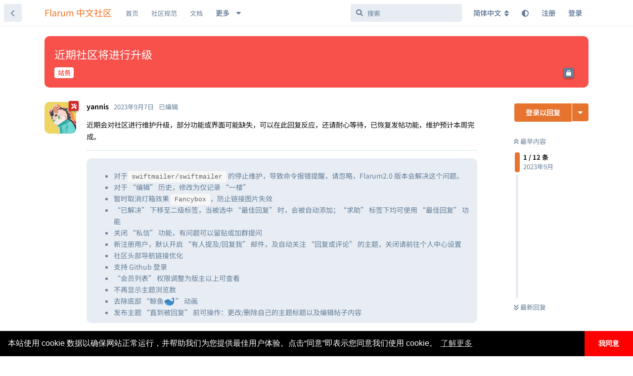

--- FILE ---
content_type: text/html; charset=utf-8
request_url: https://discuss.flarum.org.cn/d/15437
body_size: 17198
content:
<!doctype html>
<html  dir="ltr"        lang="zh-Hans" >
    <head>
        <meta charset="utf-8">
        <title>近期社区将进行升级 - Flarum 中文社区</title>

        <link rel="canonical" href="https://discuss.flarum.org.cn/d/15437">
<link rel="preload" href="https://discuss.flarum.org.cn/assets/forum.js?v=0f5eaccf" as="script">
<link rel="preload" href="https://discuss.flarum.org.cn/assets/forum-zh-Hans.js?v=c12ab51e" as="script">
<link rel="preload" href="https://discuss.flarum.org.cn/assets/extensions/blomstra-fontawesome/fontawesome-6-free/fa-brands-400.woff2" as="font" type="font/woff2" crossorigin="">
<link rel="preload" href="https://discuss.flarum.org.cn/assets/extensions/blomstra-fontawesome/fontawesome-6-free/fa-regular-400.woff2" as="font" type="font/woff2" crossorigin="">
<link rel="preload" href="https://discuss.flarum.org.cn/assets/extensions/blomstra-fontawesome/fontawesome-6-free/fa-solid-900.woff2" as="font" type="font/woff2" crossorigin="">
<meta name="viewport" content="width=device-width, initial-scale=1, maximum-scale=1, minimum-scale=1">
<meta name="description" content="近期会对社区进行维护升级，部分功能或界面可能缺失，可以在此回复反应，还请耐心等待，已恢复发帖功能，维护预计本周完成。 对于swiftmailer/swiftmailer 的停止维护，导致命令报错提醒，请忽略，Flarum2.0 版本会解决这个问题。 对于 “编辑” 历史，修改为仅记录 “一楼” 暂时取消灯箱效...">
<meta name="theme-color" content="#e7742e">
<meta name="application-name" content="Flarum 中文社区">
<meta name="robots" content="index, follow">
<meta name="twitter:card" content="summary_large_image">
<meta name="twitter:image" content="https://discuss.flarum.org.cn/assets/site-image-idnmtfuc.png">
<meta name="twitter:title" content="近期社区将进行升级">
<meta name="article:published_time" content="2023-09-07T07:34:49+00:00">
<meta name="twitter:description" content="近期会对社区进行维护升级，部分功能或界面可能缺失，可以在此回复反应，还请耐心等待，已恢复发帖功能，维护预计本周完成。 对于swiftmailer/swiftmailer 的停止维护，导致命令报错提醒，请忽略，Flarum2.0 版本会解决这个问题。 对于 “编辑” 历史，修改为仅记录 “一楼” 暂时取消灯箱效...">
<meta name="article:updated_time" content="2023-09-07T15:26:43+00:00">
<meta name="twitter:url" content="https://discuss.flarum.org.cn/d/15437-jin-qi-she-qu-jiang-jin-xing-sheng-ji">
<meta name="color-scheme" content="light">
<link rel="stylesheet" media="not all and (prefers-color-scheme: dark)" class="nightmode-light" href="https://discuss.flarum.org.cn/assets/forum.css?v=c17a7649" />
<link rel="stylesheet" media="(prefers-color-scheme: dark)" class="nightmode-dark" href="https://discuss.flarum.org.cn/assets/forum-dark.css?v=d4fd3e28" />
<link rel="shortcut icon" href="https://discuss.flarum.org.cn/assets/favicon-mvffjom6.png">
<meta property="og:site_name" content="Flarum 中文社区">
<meta property="og:type" content="article">
<meta property="og:image" content="https://discuss.flarum.org.cn/assets/site-image-idnmtfuc.png">
<meta property="og:title" content="近期社区将进行升级">
<meta property="og:description" content="近期会对社区进行维护升级，部分功能或界面可能缺失，可以在此回复反应，还请耐心等待，已恢复发帖功能，维护预计本周完成。 对于swiftmailer/swiftmailer 的停止维护，导致命令报错提醒，请忽略，Flarum2.0 版本会解决这个问题。 对于 “编辑” 历史，修改为仅记录 “一楼” 暂时取消灯箱效...">
<meta property="og:url" content="https://discuss.flarum.org.cn/d/15437-jin-qi-she-qu-jiang-jin-xing-sheng-ji">
<script type="application/ld+json">[{"@context":"http:\/\/schema.org","@type":"QAPage","publisher":{"@type":"Organization","name":"Flarum \u4e2d\u6587\u793e\u533a","url":"https:\/\/discuss.flarum.org.cn","description":"\u6b22\u8fce\u8bbf\u95ee Flarum \u4e2d\u6587\u7ad9\u3002Flarum \u662f\u4e00\u4e2a\u4f18\u96c5\u7684\u8f7b\u8bba\u575b\u8f6f\u4ef6\uff0c\u7b80\u7ea6\u754c\u9762\u56de\u5f52\u793e\u533a\u672c\u8d28\u3002\u8fd9\u91cc\u6ca1\u6709\u592a\u591a\u7684\u6761\u6761\u6846\u6846\u89c4\u5b9a\uff0c\u5728\u8fd9\u91cc\u4f60\u53ef\u4ee5\u8c08\u5929\u8bf4\u5730\uff0c\u53ef\u4ee5\u5728\u6700\u77ed\u7684\u65f6\u95f4\u6536\u96c6\u7075\u611f\uff0c\u5bfb\u627e\u6709\u8da3\u7684\u4e1c\u897f\u3002","logo":null},"image":"https:\/\/discuss.flarum.org.cn\/assets\/site-image-idnmtfuc.png","headline":"\u8fd1\u671f\u793e\u533a\u5c06\u8fdb\u884c\u5347\u7ea7","datePublished":"2023-09-07T07:34:49+00:00","description":"\u8fd1\u671f\u4f1a\u5bf9\u793e\u533a\u8fdb\u884c\u7ef4\u62a4\u5347\u7ea7\uff0c\u90e8\u5206\u529f\u80fd\u6216\u754c\u9762\u53ef\u80fd\u7f3a\u5931\uff0c\u53ef\u4ee5\u5728\u6b64\u56de\u590d\u53cd\u5e94\uff0c\u8fd8\u8bf7\u8010\u5fc3\u7b49\u5f85\uff0c\u5df2\u6062\u590d\u53d1\u5e16\u529f\u80fd\uff0c\u7ef4\u62a4\u9884\u8ba1\u672c\u5468\u5b8c\u6210\u3002 \u5bf9\u4e8eswiftmailer\/swiftmailer \u7684\u505c\u6b62\u7ef4\u62a4\uff0c\u5bfc\u81f4\u547d\u4ee4\u62a5\u9519\u63d0\u9192\uff0c\u8bf7\u5ffd\u7565\uff0cFlarum2.0 \u7248\u672c\u4f1a\u89e3\u51b3\u8fd9\u4e2a\u95ee\u9898\u3002 \u5bf9\u4e8e \u201c\u7f16\u8f91\u201d \u5386\u53f2\uff0c\u4fee\u6539\u4e3a\u4ec5\u8bb0\u5f55 \u201c\u4e00\u697c\u201d \u6682\u65f6\u53d6\u6d88\u706f\u7bb1\u6548...","dateModified":"2023-09-07T15:26:43+00:00","url":"https:\/\/discuss.flarum.org.cn\/d\/15437-jin-qi-she-qu-jiang-jin-xing-sheng-ji","mainEntity":{"@type":"Question","name":"\u8fd1\u671f\u793e\u533a\u5c06\u8fdb\u884c\u5347\u7ea7","text":"\u003Cp\u003E\u8fd1\u671f\u4f1a\u5bf9\u793e\u533a\u8fdb\u884c\u7ef4\u62a4\u5347\u7ea7\uff0c\u90e8\u5206\u529f\u80fd\u6216\u754c\u9762\u53ef\u80fd\u7f3a\u5931\uff0c\u53ef\u4ee5\u5728\u6b64\u56de\u590d\u53cd\u5e94\uff0c\u8fd8\u8bf7\u8010\u5fc3\u7b49\u5f85\uff0c\u5df2\u6062\u590d\u53d1\u5e16\u529f\u80fd\uff0c\u7ef4\u62a4\u9884\u8ba1\u672c\u5468\u5b8c\u6210\u3002\u003C\/p\u003E\n\n\u003Chr\u003E\n\u003Cblockquote class=\"uncited\"\u003E\u003Cdiv\u003E\u003Cul\u003E\u003Cli\u003E\u5bf9\u4e8e\u003Ccode\u003Eswiftmailer\/swiftmailer\u003C\/code\u003E \u7684\u505c\u6b62\u7ef4\u62a4\uff0c\u5bfc\u81f4\u547d\u4ee4\u62a5\u9519\u63d0\u9192\uff0c\u8bf7\u5ffd\u7565\uff0cFlarum2.0 \u7248\u672c\u4f1a\u89e3\u51b3\u8fd9\u4e2a\u95ee\u9898\u3002\u003C\/li\u003E\n\u003Cli\u003E\u5bf9\u4e8e \u201c\u7f16\u8f91\u201d \u5386\u53f2\uff0c\u4fee\u6539\u4e3a\u4ec5\u8bb0\u5f55 \u201c\u4e00\u697c\u201d\u003C\/li\u003E\n\u003Cli\u003E\u6682\u65f6\u53d6\u6d88\u706f\u7bb1\u6548\u679c \u003Ccode\u003EFancybox\u003C\/code\u003E\uff0c\u9632\u6b62\u94fe\u63a5\u56fe\u7247\u5931\u6548\u003C\/li\u003E\n\u003Cli\u003E\u201c\u5df2\u89e3\u51b3\u201d \u4e0b\u79fb\u81f3\u4e8c\u7ea7\u6807\u7b7e\uff0c\u5f53\u88ab\u9009\u4e2d \u201c\u6700\u4f73\u56de\u590d\u201d \u65f6\uff0c\u4f1a\u88ab\u81ea\u52a8\u6dfb\u52a0\uff1b\u201c\u6c42\u52a9\u201d \u6807\u7b7e\u4e0b\u5747\u53ef\u4f7f\u7528 \u201c\u6700\u4f73\u56de\u590d\u201d \u529f\u80fd\u003C\/li\u003E\n\u003Cli\u003E\u5173\u95ed \u201c\u79c1\u4fe1\u201d \u529f\u80fd\uff0c\u6709\u95ee\u9898\u53ef\u4ee5\u7559\u8d34\u6216\u52a0\u7fa4\u63d0\u95ee\u003C\/li\u003E\n\u003Cli\u003E\u65b0\u6ce8\u518c\u7528\u6237\uff0c\u9ed8\u8ba4\u5f00\u542f \u201c\u6709\u4eba\u63d0\u53ca\/\u56de\u590d\u6211\u201d \u90ae\u4ef6\uff0c\u53ca\u81ea\u52a8\u5173\u6ce8 \u201c\u56de\u590d\u6216\u8bc4\u8bba\u201d \u7684\u4e3b\u9898\uff0c\u5173\u95ed\u8bf7\u524d\u5f80\u4e2a\u4eba\u4e2d\u5fc3\u8bbe\u7f6e\u003C\/li\u003E\n\u003Cli\u003E\u793e\u533a\u5934\u90e8\u5bfc\u822a\u94fe\u63a5\u4f18\u5316\u003C\/li\u003E\n\u003Cli\u003E\u652f\u6301 Github \u767b\u5f55\u003C\/li\u003E\n\u003Cli\u003E\u201c\u4f1a\u5458\u5217\u8868\u201d \u6743\u9650\u8c03\u6574\u4e3a\u7248\u4e3b\u4ee5\u4e0a\u53ef\u67e5\u770b\u003C\/li\u003E\n\u003Cli\u003E\u4e0d\u518d\u663e\u793a\u4e3b\u9898\u6d4f\u89c8\u6570\u003C\/li\u003E\n\u003Cli\u003E\u53bb\u9664\u5e95\u90e8 \u201c\u9cb8\u9c7c\ud83d\udc0b\u201d \u52a8\u753b\u003C\/li\u003E\n\u003Cli\u003E\u53d1\u5e03\u4e3b\u9898 \u201c\u76f4\u5230\u88ab\u56de\u590d\u201d \u524d\u53ef\u64cd\u4f5c\uff1a\u66f4\u6539\/\u5220\u9664\u81ea\u5df1\u7684\u4e3b\u9898\u6807\u9898\u4ee5\u53ca\u7f16\u8f91\u5e16\u5b50\u5185\u5bb9\u003C\/li\u003E\u003C\/ul\u003E\u003C\/div\u003E\u003C\/blockquote\u003E","dateCreated":"2023-09-07T07:34:49+00:00","author":{"@type":"Person","name":"yannis"},"answerCount":18,"suggestedAnswer":[{"@type":"Answer","text":"\u003Cp\u003E\u8bdd\u8bf4\u8bba\u575b\u4e0b\u9762\u7684\u9c7c\u662f\u4e0d\u662f\u6302\u4e86\uff1f\u6211copy\u7684fish.js\uff0c\u81ea\u5df1\u8bba\u575b\u4e0a\u4e5f\u6302\u4e86\uff0c\u8fd9\u662f\u4ec0\u4e48\u60c5\u51b5\u003C\/p\u003E","dateCreated":"2023-10-07T09:45:54+00:00","url":"https:\/\/discuss.flarum.org.cn\/d\/15437-jin-qi-she-qu-jiang-jin-xing-sheng-ji\/5","author":{"@type":"Person","name":"llllrj"},"upvoteCount":0},{"@type":"Answer","text":"\u003Cp\u003E\u003Ca href=\"https:\/\/discuss.flarum.org.cn\/d\/15437\/5\" class=\"PostMention\" data-id=\"29445\" rel=\"\" target=\"\"\u003Ellllrj\u003C\/a\u003E \u6253\u6270\u4e86\uff0c\u6211\u7684\u6ca1\u6302hh\u4e0d\u8fc7\u4e2d\u6587\u8bba\u575b\u7684\u597d\u50cf\u786e\u5b9e\u6ca1\u4e86\u003C\/p\u003E","dateCreated":"2023-10-07T10:10:44+00:00","url":"https:\/\/discuss.flarum.org.cn\/d\/15437-jin-qi-she-qu-jiang-jin-xing-sheng-ji\/6","author":{"@type":"Person","name":"llllrj"},"upvoteCount":0},{"@type":"Answer","text":"\u003Cp\u003E\u003Ca href=\"https:\/\/discuss.flarum.org.cn\/d\/15437\/6\" class=\"PostMention\" data-id=\"29446\" rel=\"\" target=\"\"\u003Ellllrj\u003C\/a\u003E \u003Cbr\u003E\n\u003Cimg src=\"https:\/\/flarum.csur.fun\/2023-10-07\/1696674646-249668-image.png\" title=\"\" alt=\"Image description\"\u003E\u003C\/p\u003E\n","dateCreated":"2023-10-07T10:30:51+00:00","url":"https:\/\/discuss.flarum.org.cn\/d\/15437-jin-qi-she-qu-jiang-jin-xing-sheng-ji\/7","author":{"@type":"Person","name":"kai"},"upvoteCount":0},{"@type":"Answer","text":"\u003Cp\u003E\u003Cspan class=\"PostMention PostMention--deleted\" data-id=\"29447\"\u003E[\u672a\u77e5\u7528\u6237]\u003C\/span\u003E \u5662\u5662\u8fd9\u6b21\u66f4\u65b0\u8bf4\u660e\u6ca1\u770b\u5230\u4e0d\u597d\u610f\u601d\u003C\/p\u003E","dateCreated":"2023-10-07T10:32:58+00:00","url":"https:\/\/discuss.flarum.org.cn\/d\/15437-jin-qi-she-qu-jiang-jin-xing-sheng-ji\/8","author":{"@type":"Person","name":"llllrj"},"upvoteCount":0},{"@type":"Answer","text":"\u003Cp\u003E\u003Ca href=\"https:\/\/discuss.flarum.org.cn\/d\/15437\/7\" class=\"PostMention\" data-id=\"29447\" rel=\"\" target=\"\"\u003Ekai\u003C\/a\u003E \u574f\u4e86\u6211\u662f\u76f2\u4eba\u003C\/p\u003E","dateCreated":"2023-10-07T10:33:46+00:00","url":"https:\/\/discuss.flarum.org.cn\/d\/15437-jin-qi-she-qu-jiang-jin-xing-sheng-ji\/9","author":{"@type":"Person","name":"llllrj"},"upvoteCount":0},{"@type":"Answer","text":"\u003Cp\u003E\u003Ca href=\"https:\/\/discuss.flarum.org.cn\/d\/15437\/9\" class=\"PostMention\" data-id=\"29449\" rel=\"\" target=\"\"\u003Ellllrj\u003C\/a\u003E \ud83e\udd2d \u54c8\u54c8~\u003C\/p\u003E","dateCreated":"2023-10-19T08:55:09+00:00","url":"https:\/\/discuss.flarum.org.cn\/d\/15437-jin-qi-she-qu-jiang-jin-xing-sheng-ji\/10","author":{"@type":"Person","name":"yannis"},"upvoteCount":0},{"@type":"Answer","text":"\u003Cp\u003E\u003Ca href=\"https:\/\/discuss.flarum.org.cn\/d\/15437\/10\" class=\"PostMention\" data-id=\"29469\" rel=\"\" target=\"\"\u003Eyannis\u003C\/a\u003E \u5927\u6982\u5565\u65f6\u50192.0\u54c7\uff0c\u597d\u671f\u5f85\u003C\/p\u003E","dateCreated":"2023-10-21T04:43:56+00:00","url":"https:\/\/discuss.flarum.org.cn\/d\/15437-jin-qi-she-qu-jiang-jin-xing-sheng-ji\/11","author":{"@type":"Person","name":"\u516d\u516d"},"upvoteCount":0},{"@type":"Answer","text":"\u003Cp\u003E\u6d4b\u8bd5\u901a\u77e5\u003C\/p\u003E","dateCreated":"2024-01-11T02:00:56+00:00","url":"https:\/\/discuss.flarum.org.cn\/d\/15437-jin-qi-she-qu-jiang-jin-xing-sheng-ji\/12","author":{"@type":"Person","name":"Golden"},"upvoteCount":0},{"@type":"Answer","text":"\u003Cp\u003E\u6d4b\u8bd5\u4e8c\u003C\/p\u003E","dateCreated":"2024-01-11T02:06:08+00:00","url":"https:\/\/discuss.flarum.org.cn\/d\/15437-jin-qi-she-qu-jiang-jin-xing-sheng-ji\/13","author":{"@type":"Person","name":"Golden"},"upvoteCount":0},{"@type":"Answer","text":"\u003Cp\u003E\u6d4b\u8bd5\u4e09\u003C\/p\u003E","dateCreated":"2024-01-11T02:07:05+00:00","url":"https:\/\/discuss.flarum.org.cn\/d\/15437-jin-qi-she-qu-jiang-jin-xing-sheng-ji\/14","author":{"@type":"Person","name":"Golden"},"upvoteCount":0},{"@type":"Answer","text":"\u003Cp\u003E\u7ee7\u7eedceshi\u4eca\u5929\u662f\u5468\u4e09\u003C\/p\u003E","dateCreated":"2024-01-11T02:18:55+00:00","url":"https:\/\/discuss.flarum.org.cn\/d\/15437-jin-qi-she-qu-jiang-jin-xing-sheng-ji\/15","author":{"@type":"Person","name":"Golden"},"upvoteCount":0},{"@type":"Answer","text":"\u003Cp\u003E\u54ea\u4e2a\u624d\u80fd\u53d1\u51fa\u53bb\uff1f\u003C\/p\u003E","dateCreated":"2024-01-11T02:20:15+00:00","url":"https:\/\/discuss.flarum.org.cn\/d\/15437-jin-qi-she-qu-jiang-jin-xing-sheng-ji\/16","author":{"@type":"Person","name":"Golden"},"upvoteCount":0},{"@type":"Answer","text":"\u003Cp\u003E\u6700\u540e\u4e00\u6b21\u6d4b\u8bd5\u003C\/p\u003E","dateCreated":"2024-01-11T02:21:39+00:00","url":"https:\/\/discuss.flarum.org.cn\/d\/15437-jin-qi-she-qu-jiang-jin-xing-sheng-ji\/17","author":{"@type":"Person","name":"Golden"},"upvoteCount":0}]}},{"@context":"http:\/\/schema.org","@type":"BreadcrumbList","itemListElement":{"@type":"ListItem","name":"\u7ad9\u52a1","item":"https:\/\/discuss.flarum.org.cn\/t\/depot","position":1}},{"@context":"http:\/\/schema.org","@type":"WebSite","url":"https:\/\/discuss.flarum.org.cn\/","potentialAction":{"@type":"SearchAction","target":"https:\/\/discuss.flarum.org.cn\/?q={search_term_string}","query-input":"required name=search_term_string"}}]</script>
<link rel="alternate" type="application/atom+xml" title="论坛活动" href="https://discuss.flarum.org.cn/atom" />
<link rel="alternate" type="application/atom+xml" title="论坛新帖" href="https://discuss.flarum.org.cn/atom/discussions" />
<link rel="alternate" type="application/atom+xml" title="这篇主题" href="https://discuss.flarum.org.cn/atom/d/15437" />

        <script>
            /* fof/nightmode workaround for browsers without (prefers-color-scheme) CSS media query support */
            if (!window.matchMedia('not all and (prefers-color-scheme), (prefers-color-scheme)').matches) {
                document.querySelector('link.nightmode-light').removeAttribute('media');
            }
        </script>
        
<!-- Global Site Tag (gtag.js) - Google Analytics -->
<script async src="https://www.googletagmanager.com/gtag/js?id=UA-155097920-4"></script>
<script>
    window.dataLayer = window.dataLayer || [];
    function gtag(){dataLayer.push(arguments);}
    gtag('js', new Date());
</script>

<link rel="stylesheet" href="/assets/extensions/flarum-lang-chinese-simplified/google-fonts/google-fonts.css">
    </head>

    <body>
        <div id="app" class="App">

    <div id="app-navigation" class="App-navigation"></div>

    <div id="drawer" class="App-drawer">

        <header id="header" class="App-header">
            <div id="header-navigation" class="Header-navigation"></div>
            <div class="container">
                <div class="Header-title">
                    <a href="https://discuss.flarum.org.cn" id="home-link">
                                                    Flarum 中文社区
                                            </a>
                </div>
                <div id="header-primary" class="Header-primary"></div>
                <div id="header-secondary" class="Header-secondary"></div>
            </div>
        </header>

    </div>

    <main class="App-content">
        <div id="content"></div>

        <div id="flarum-loading" style="display: none">
    正在加载…
</div>

<noscript>
    <div class="Alert">
        <div class="container">
            请使用更现代的浏览器并启用 JavaScript 以获得最佳浏览体验。
        </div>
    </div>
</noscript>

<div id="flarum-loading-error" style="display: none">
    <div class="Alert">
        <div class="container">
            加载论坛时出错，请强制刷新页面重试。
        </div>
    </div>
</div>

<noscript id="flarum-content">
    <div class="container">
    <h1>近期社区将进行升级</h1>

    <div>
                    <article>
                                <div class="PostUser"><h3 class="PostUser-name">yannis</h3></div>
                <div class="Post-body">
                    <p>近期会对社区进行维护升级，部分功能或界面可能缺失，可以在此回复反应，还请耐心等待，已恢复发帖功能，维护预计本周完成。</p>

<hr>
<blockquote class="uncited"><div><ul><li>对于<code>swiftmailer/swiftmailer</code> 的停止维护，导致命令报错提醒，请忽略，Flarum2.0 版本会解决这个问题。</li>
<li>对于 “编辑” 历史，修改为仅记录 “一楼”</li>
<li>暂时取消灯箱效果 <code>Fancybox</code>，防止链接图片失效</li>
<li>“已解决” 下移至二级标签，当被选中 “最佳回复” 时，会被自动添加；“求助” 标签下均可使用 “最佳回复” 功能</li>
<li>关闭 “私信” 功能，有问题可以留贴或加群提问</li>
<li>新注册用户，默认开启 “有人提及/回复我” 邮件，及自动关注 “回复或评论” 的主题，关闭请前往个人中心设置</li>
<li>社区头部导航链接优化</li>
<li>支持 Github 登录</li>
<li>“会员列表” 权限调整为版主以上可查看</li>
<li>不再显示主题浏览数</li>
<li>去除底部 “鲸鱼🐋” 动画</li>
<li>发布主题 “直到被回复” 前可操作：更改/删除自己的主题标题以及编辑帖子内容</li></ul></div></blockquote>
                </div>
            </article>

            <hr>
                    <article>
                                <div class="PostUser"><h3 class="PostUser-name">llllrj</h3></div>
                <div class="Post-body">
                    <p>话说论坛下面的鱼是不是挂了？我copy的fish.js，自己论坛上也挂了，这是什么情况</p>
                </div>
            </article>

            <hr>
                    <article>
                                <div class="PostUser"><h3 class="PostUser-name">llllrj</h3></div>
                <div class="Post-body">
                    <p><a href="https://discuss.flarum.org.cn/d/15437/5" class="PostMention" data-id="29445" rel="" target="">llllrj</a> 打扰了，我的没挂hh不过中文论坛的好像确实没了</p>
                </div>
            </article>

            <hr>
                    <article>
                                <div class="PostUser"><h3 class="PostUser-name">kai</h3></div>
                <div class="Post-body">
                    <p><a href="https://discuss.flarum.org.cn/d/15437/6" class="PostMention" data-id="29446" rel="" target="">llllrj</a> <br>
<img src="https://flarum.csur.fun/2023-10-07/1696674646-249668-image.png" title="" alt="Image description"></p>

                </div>
            </article>

            <hr>
                    <article>
                                <div class="PostUser"><h3 class="PostUser-name">llllrj</h3></div>
                <div class="Post-body">
                    <p><a href="https://discuss.flarum.org.cn/d/15437/7" class="PostMention" data-id="29447" rel="" target="">kai</a> 坏了我是盲人</p>
                </div>
            </article>

            <hr>
                    <article>
                                <div class="PostUser"><h3 class="PostUser-name">yannis</h3></div>
                <div class="Post-body">
                    <p><a href="https://discuss.flarum.org.cn/d/15437/9" class="PostMention" data-id="29449" rel="" target="">llllrj</a> 🤭 哈哈~</p>
                </div>
            </article>

            <hr>
                    <article>
                                <div class="PostUser"><h3 class="PostUser-name">六六</h3></div>
                <div class="Post-body">
                    <p><a href="https://discuss.flarum.org.cn/d/15437/10" class="PostMention" data-id="29469" rel="" target="">yannis</a> 大概啥时候2.0哇，好期待</p>
                </div>
            </article>

            <hr>
            </div>

    
    </div>

</noscript>


        <div class="App-composer">
            <div class="container">
                <div id="composer"></div>
            </div>
        </div>
    </main>

</div>

<!-- 外链跳转 -->
<script>
    document.addEventListener('click', event => {
        let t = event.target;
        if (t.matches('.Post-body a')) {
            let url = new URL(t.href);
            if (url.origin == document.location.origin) {
                t.removeAttribute('target');
                t.removeAttribute('rel');
            }else{
                t.setAttribute('target', '_blank');
            }
        }
    }, false);
</script>

<!-- 百度站长 -->
<script>
    (function () {
        var bp = document.createElement('script');
        var curProtocol = window.location.protocol.split(':')[0];
        if (curProtocol === 'https') {
            bp.src = 'https://zz.bdstatic.com/linksubmit/push.js';
        } else {
            bp.src = 'http://push.zhanzhang.baidu.com/push.js';
        }
        var s = document.getElementsByTagName("script")[0];
        s.parentNode.insertBefore(bp, s);
    })();
</script>

<script>
window.onload = function(){
        $('.Afrux-NewsWidget-line').each((i, item)=>{
        let match = item.innerHTML.match('[a-zA-z]+://[^\s]*');
        $(item).html(`<a href="${match.input.substring(match.index)}" style="display:flex;align-items:center;">${match.input.substring(0, match.index).trim()} <svg xmlns="http://www.w3.org/2000/svg" aria-hidden="true" x="0px" y="0px" viewBox="0 0 100 100" width="15" height="15" class="icon outbound"><path fill="currentColor" d="M18.8,85.1h56l0,0c2.2,0,4-1.8,4-4v-32h-8v28h-48v-48h28v-8h-32l0,0c-2.2,0-4,1.8-4,4v56C14.8,83.3,16.6,85.1,18.8,85.1z"></path> <polygon fill="currentColor" points="45.7,48.7 51.3,54.3 77.2,28.5 77.2,37.2 85.2,37.2 85.2,14.9 62.8,14.9 62.8,22.9 71.5,22.9"></polygon></svg></a>`)
    })}
</script>

<!-- 版本 -->
<script>
  window.addEventListener('load', function() {
    const version = document.getElementById('cnVersion').src.match(/-v(\d+(?:\.\d+){2})/)?.[1]
    const date = document.getElementById('cnDate').dataset.date
    localStorage.setItem('version', version + '-' + date)
  })
</script>

<!-- 页脚 -->
<footer>
    <div class="site-footer">
        <div style="color: rgb(137, 137, 140);font-size:0.9em;" class="footer-container rm-link-color">
            <p>
                <!-- 加载时间 -->
                <script>
                    var start_time = new Date();
                    var end_time = "";
                    var loadt = setInterval(function () {
                        if (document.readyState == "complete") {
                            showLoadTime();
                        }
                    }, 500)

                    function showLoadTime() {
                        end_time = new Date();
                        loadtime_span.innerHTML = (end_time.getTime() - start_time.getTime()) + " ms";
                        clearInterval(loadt);
                    }
                </script>
                <!-- IP -->
				<span id="ip_span" align=center></span>
                <!-- <script src="https://pv.sohu.com/cityjson?ie=utf-8"></script> -->
                <script type="text/javascript">;
                    function handleIpCallback(res) {
                    returnCitySN = res
                    ip_span.innerHTML = (returnCitySN["city"] || returnCitySN["province"]) + returnCitySN["isp"] + " " + returnCitySN["ip"];
                }
                </script>
                <script type="text/javascript" src="https://ip.useragentinfo.com/jsonp?callback=handleIpCallback"></script>

                <span class="mx-2">|</span>

                <span id="loadtime_span">T</span>

                <span class="mx-2">|</span>

                <a id="stats" href="https://status.itnt.xyz/status/flarum-cn" target="_blank"></a>

            </p>
            <p>
                <a id="prot_span" href="https://discuss.flarum.org.cn/docs/protocol.html"></a>

                <span class="mx-2">|</span>

                <a id="rept_span" href="mailto:flarumcn@qq.com"></a>

                <span class="mx-2">|</span>

                <span id="ver_span"></span>
				<p id="right_span"></p>
            </p>
            <!-- 声明 -->
            <script type="text/javascript">
                var site_version = "1.8.8";
                var lang = document.getElementsByTagName("html");
                var userLang = lang[0].getAttribute("lang");
                if (userLang.includes("zh")) {
					stats.innerHTML = "状态";
                    prot_span.innerHTML = "社区规范";
                    rept_span.innerHTML = "违法和不良信息举报";
                    ver_span.innerHTML = "版本 " + site_version;
                    right_span.innerHTML = "本站独立于 Flarum 基金会运行。<a href=\"https://web.archive.org/web/20240302102745/https://flarum.org/verified-communities\"><i class=\"fas fa-info-circle\"></i> 了解认证社区</a>";
                }
                else {
					stats.innerHTML = "Status";
                    prot_span.innerHTML = "Protocol";
                    rept_span.innerHTML = "Report";
                    ver_span.innerHTML = "Version " + site_version;
                   right_span.innerHTML = "This site operates independently of the Flarum Foundation. Read more about <a href=\"https://web.archive.org/web/20240302102745/https://flarum.org/verified-communities\"><i class=\"fas fa-info-circle\"></i> verified communities</a>.";
                }
            </script>
        </div>
    </div>   
</footer>



        <div id="modal"></div>
        <div id="alerts"></div>

        <script>
            document.getElementById('flarum-loading').style.display = 'block';
            var flarum = {extensions: {}};
        </script>

        <script src="https://discuss.flarum.org.cn/assets/forum.js?v=0f5eaccf"></script>
<script src="https://discuss.flarum.org.cn/assets/forum-zh-Hans.js?v=c12ab51e"></script>

        <script id="flarum-json-payload" type="application/json">{"fof-nightmode.assets.day":"https:\/\/discuss.flarum.org.cn\/assets\/forum.css?v=c17a7649","fof-nightmode.assets.night":"https:\/\/discuss.flarum.org.cn\/assets\/forum-dark.css?v=d4fd3e28","resources":[{"type":"forums","id":"1","attributes":{"title":"Flarum \u4e2d\u6587\u793e\u533a","description":"\u6b22\u8fce\u8bbf\u95ee Flarum \u4e2d\u6587\u7ad9\u3002Flarum \u662f\u4e00\u4e2a\u4f18\u96c5\u7684\u8f7b\u8bba\u575b\u8f6f\u4ef6\uff0c\u7b80\u7ea6\u754c\u9762\u56de\u5f52\u793e\u533a\u672c\u8d28\u3002\u8fd9\u91cc\u6ca1\u6709\u592a\u591a\u7684\u6761\u6761\u6846\u6846\u89c4\u5b9a\uff0c\u5728\u8fd9\u91cc\u4f60\u53ef\u4ee5\u8c08\u5929\u8bf4\u5730\uff0c\u53ef\u4ee5\u5728\u6700\u77ed\u7684\u65f6\u95f4\u6536\u96c6\u7075\u611f\uff0c\u5bfb\u627e\u6709\u8da3\u7684\u4e1c\u897f\u3002","showLanguageSelector":true,"baseUrl":"https:\/\/discuss.flarum.org.cn","basePath":"","baseOrigin":"https:\/\/discuss.flarum.org.cn","debug":false,"apiUrl":"https:\/\/discuss.flarum.org.cn\/api","welcomeTitle":"\u6b22\u8fce\u6765\u5230 Flarum \u4e2d\u6587\u793e\u533a","welcomeMessage":"\u4e2d\u6587\u793e\u533a\u7531\u4f17\u591a\u7231\u597d\u8005\u5171\u540c\u7ef4\u62a4\n\u003Cbr\u003E\n\u5728\u60a8\u63d0\u95ee\u524d\uff0c\u8bf7\u52a1\u5fc5\u9605\u8bfb  \u003Ca href=\u0022https:\/\/docs.flarum.org\/zh\u0022 target=\u0022_blank\u0022\u003E\u5b98\u65b9\u6587\u6863\u003C\/a\u003E \u53ca \u003Ca href=\u0022https:\/\/discuss.flarum.org.cn\/d\/325\u0022 target=\u0022_blank\u0022\u003E\u5e38\u89c1\u95ee\u9898\u003C\/a\u003E\n\u003Cbr\u003E\n\u56de\u7b54\u95ee\u9898\u8fdb\u5165 QQ \u7fa4\uff1a\u003Ca href=\u0022https:\/\/qm.qq.com\/q\/uR5b8fXEAi\u0022 target=\u0022_blank\u0022\u003E854821575\u003C\/a\u003E\uff082\u7fa4\uff0c1\u7fa4\u5df2\u6ee1\uff09 | \u003Ca href=\u0022https:\/\/discuss.flarum.org.cn\/d\/2140\u0022\u003E\u6f14\u793a\u7ad9\u70b9\u003C\/a\u003E\n","themePrimaryColor":"#e7742e","themeSecondaryColor":"#e7edf3","logoUrl":null,"faviconUrl":"https:\/\/discuss.flarum.org.cn\/assets\/favicon-mvffjom6.png","headerHtml":"","footerHtml":"\u003C!-- \u5916\u94fe\u8df3\u8f6c --\u003E\n\u003Cscript\u003E\n    document.addEventListener(\u0027click\u0027, event =\u003E {\n        let t = event.target;\n        if (t.matches(\u0027.Post-body a\u0027)) {\n            let url = new URL(t.href);\n            if (url.origin == document.location.origin) {\n                t.removeAttribute(\u0027target\u0027);\n                t.removeAttribute(\u0027rel\u0027);\n            }else{\n                t.setAttribute(\u0027target\u0027, \u0027_blank\u0027);\n            }\n        }\n    }, false);\n\u003C\/script\u003E\n\n\u003C!-- \u767e\u5ea6\u7ad9\u957f --\u003E\n\u003Cscript\u003E\n    (function () {\n        var bp = document.createElement(\u0027script\u0027);\n        var curProtocol = window.location.protocol.split(\u0027:\u0027)[0];\n        if (curProtocol === \u0027https\u0027) {\n            bp.src = \u0027https:\/\/zz.bdstatic.com\/linksubmit\/push.js\u0027;\n        } else {\n            bp.src = \u0027http:\/\/push.zhanzhang.baidu.com\/push.js\u0027;\n        }\n        var s = document.getElementsByTagName(\u0022script\u0022)[0];\n        s.parentNode.insertBefore(bp, s);\n    })();\n\u003C\/script\u003E\n\n\u003Cscript\u003E\nwindow.onload = function(){\n        $(\u0027.Afrux-NewsWidget-line\u0027).each((i, item)=\u003E{\n        let match = item.innerHTML.match(\u0027[a-zA-z]+:\/\/[^\\s]*\u0027);\n        $(item).html(`\u003Ca href=\u0022${match.input.substring(match.index)}\u0022 style=\u0022display:flex;align-items:center;\u0022\u003E${match.input.substring(0, match.index).trim()} \u003Csvg xmlns=\u0022http:\/\/www.w3.org\/2000\/svg\u0022 aria-hidden=\u0022true\u0022 x=\u00220px\u0022 y=\u00220px\u0022 viewBox=\u00220 0 100 100\u0022 width=\u002215\u0022 height=\u002215\u0022 class=\u0022icon outbound\u0022\u003E\u003Cpath fill=\u0022currentColor\u0022 d=\u0022M18.8,85.1h56l0,0c2.2,0,4-1.8,4-4v-32h-8v28h-48v-48h28v-8h-32l0,0c-2.2,0-4,1.8-4,4v56C14.8,83.3,16.6,85.1,18.8,85.1z\u0022\u003E\u003C\/path\u003E \u003Cpolygon fill=\u0022currentColor\u0022 points=\u002245.7,48.7 51.3,54.3 77.2,28.5 77.2,37.2 85.2,37.2 85.2,14.9 62.8,14.9 62.8,22.9 71.5,22.9\u0022\u003E\u003C\/polygon\u003E\u003C\/svg\u003E\u003C\/a\u003E`)\n    })}\n\u003C\/script\u003E\n\n\u003C!-- \u7248\u672c --\u003E\n\u003Cscript\u003E\n  window.addEventListener(\u0027load\u0027, function() {\n    const version = document.getElementById(\u0027cnVersion\u0027).src.match(\/-v(\\d+(?:\\.\\d+){2})\/)?.[1]\n    const date = document.getElementById(\u0027cnDate\u0027).dataset.date\n    localStorage.setItem(\u0027version\u0027, version + \u0027-\u0027 + date)\n  })\n\u003C\/script\u003E\n\n\u003C!-- \u9875\u811a --\u003E\n\u003Cfooter\u003E\n    \u003Cdiv class=\u0022site-footer\u0022\u003E\n        \u003Cdiv style=\u0022color: rgb(137, 137, 140);font-size:0.9em;\u0022 class=\u0022footer-container rm-link-color\u0022\u003E\n            \u003Cp\u003E\n                \u003C!-- \u52a0\u8f7d\u65f6\u95f4 --\u003E\n                \u003Cscript\u003E\n                    var start_time = new Date();\n                    var end_time = \u0022\u0022;\n                    var loadt = setInterval(function () {\n                        if (document.readyState == \u0022complete\u0022) {\n                            showLoadTime();\n                        }\n                    }, 500)\n\n                    function showLoadTime() {\n                        end_time = new Date();\n                        loadtime_span.innerHTML = (end_time.getTime() - start_time.getTime()) + \u0022 ms\u0022;\n                        clearInterval(loadt);\n                    }\n                \u003C\/script\u003E\n                \u003C!-- IP --\u003E\n\t\t\t\t\u003Cspan id=\u0022ip_span\u0022 align=center\u003E\u003C\/span\u003E\n                \u003C!-- \u003Cscript src=\u0022https:\/\/pv.sohu.com\/cityjson?ie=utf-8\u0022\u003E\u003C\/script\u003E --\u003E\n                \u003Cscript type=\u0022text\/javascript\u0022\u003E;\n                    function handleIpCallback(res) {\n                    returnCitySN = res\n                    ip_span.innerHTML = (returnCitySN[\u0022city\u0022] || returnCitySN[\u0022province\u0022]) + returnCitySN[\u0022isp\u0022] + \u0022 \u0022 + returnCitySN[\u0022ip\u0022];\n                }\n                \u003C\/script\u003E\n                \u003Cscript type=\u0022text\/javascript\u0022 src=\u0022https:\/\/ip.useragentinfo.com\/jsonp?callback=handleIpCallback\u0022\u003E\u003C\/script\u003E\n\n                \u003Cspan class=\u0022mx-2\u0022\u003E|\u003C\/span\u003E\n\n                \u003Cspan id=\u0022loadtime_span\u0022\u003ET\u003C\/span\u003E\n\n                \u003Cspan class=\u0022mx-2\u0022\u003E|\u003C\/span\u003E\n\n                \u003Ca id=\u0022stats\u0022 href=\u0022https:\/\/status.itnt.xyz\/status\/flarum-cn\u0022 target=\u0022_blank\u0022\u003E\u003C\/a\u003E\n\n            \u003C\/p\u003E\n            \u003Cp\u003E\n                \u003Ca id=\u0022prot_span\u0022 href=\u0022https:\/\/discuss.flarum.org.cn\/docs\/protocol.html\u0022\u003E\u003C\/a\u003E\n\n                \u003Cspan class=\u0022mx-2\u0022\u003E|\u003C\/span\u003E\n\n                \u003Ca id=\u0022rept_span\u0022 href=\u0022mailto:flarumcn@qq.com\u0022\u003E\u003C\/a\u003E\n\n                \u003Cspan class=\u0022mx-2\u0022\u003E|\u003C\/span\u003E\n\n                \u003Cspan id=\u0022ver_span\u0022\u003E\u003C\/span\u003E\n\t\t\t\t\u003Cp id=\u0022right_span\u0022\u003E\u003C\/p\u003E\n            \u003C\/p\u003E\n            \u003C!-- \u58f0\u660e --\u003E\n            \u003Cscript type=\u0022text\/javascript\u0022\u003E\n                var site_version = \u00221.8.8\u0022;\n                var lang = document.getElementsByTagName(\u0022html\u0022);\n                var userLang = lang[0].getAttribute(\u0022lang\u0022);\n                if (userLang.includes(\u0022zh\u0022)) {\n\t\t\t\t\tstats.innerHTML = \u0022\u72b6\u6001\u0022;\n                    prot_span.innerHTML = \u0022\u793e\u533a\u89c4\u8303\u0022;\n                    rept_span.innerHTML = \u0022\u8fdd\u6cd5\u548c\u4e0d\u826f\u4fe1\u606f\u4e3e\u62a5\u0022;\n                    ver_span.innerHTML = \u0022\u7248\u672c \u0022 + site_version;\n                    right_span.innerHTML = \u0022\u672c\u7ad9\u72ec\u7acb\u4e8e Flarum \u57fa\u91d1\u4f1a\u8fd0\u884c\u3002\u003Ca href=\\\u0022https:\/\/web.archive.org\/web\/20240302102745\/https:\/\/flarum.org\/verified-communities\\\u0022\u003E\u003Ci class=\\\u0022fas fa-info-circle\\\u0022\u003E\u003C\/i\u003E \u4e86\u89e3\u8ba4\u8bc1\u793e\u533a\u003C\/a\u003E\u0022;\n                }\n                else {\n\t\t\t\t\tstats.innerHTML = \u0022Status\u0022;\n                    prot_span.innerHTML = \u0022Protocol\u0022;\n                    rept_span.innerHTML = \u0022Report\u0022;\n                    ver_span.innerHTML = \u0022Version \u0022 + site_version;\n                   right_span.innerHTML = \u0022This site operates independently of the Flarum Foundation. Read more about \u003Ca href=\\\u0022https:\/\/web.archive.org\/web\/20240302102745\/https:\/\/flarum.org\/verified-communities\\\u0022\u003E\u003Ci class=\\\u0022fas fa-info-circle\\\u0022\u003E\u003C\/i\u003E verified communities\u003C\/a\u003E.\u0022;\n                }\n            \u003C\/script\u003E\n        \u003C\/div\u003E\n    \u003C\/div\u003E   \n\u003C\/footer\u003E\n","allowSignUp":true,"defaultRoute":"\/all","canViewForum":true,"canStartDiscussion":false,"canSearchUsers":true,"canCreateAccessToken":false,"canModerateAccessTokens":false,"assetsBaseUrl":"https:\/\/discuss.flarum.org.cn\/assets","canViewFlags":false,"guidelinesUrl":null,"afrux-forum-widgets-core.config":{"instances":[{"id":"afrux-news-widget:news","extension":"afrux-news-widget","key":"news","placement":"top","position":0},{"id":"justoverclock-custom-html-widget:CustomHtml","extension":"justoverclock-custom-html-widget","key":"CustomHtml","placement":"start_bottom","position":0}],"disabled":["afrux-online-users-widget:onlineUsers","afrux-forum-stats-widget:forumStats","justoverclock-hot-discussions:discHot"]},"afrux-forum-widgets-core.preferDataWithInitialLoad":false,"canBypassTagCounts":false,"minPrimaryTags":"1","maxPrimaryTags":"4","minSecondaryTags":"0","maxSecondaryTags":"4","canSeeUserDirectoryLink":false,"userDirectorySmallCards":true,"userDirectoryDisableGlobalSearchSource":true,"userDirectoryDefaultSort":"newest","canGiveBadge":false,"canViewDetailedBadgeUsers":true,"editOwnUserCardBadges":false,"editUserCardBadges":false,"showBadgesOnUserCard":false,"numberOfBadgesOnUserCard":5,"textFormattingForDiffPreviews":false,"staffBadgeTitle":"MASTER","staffBadgeColor":"","staffBadgeBg":"","malago-achievements.show-post-footer":"0","malago-achievements.show-user-card":"0","malago-achievements.link-left-column":"0","justoverclock-custom-html-widget.customCode":"\u003Cbr\u003E\n\u003Ccenter\u003E\n\u003Ca target=\u0022_blank\u0022 href=\u0022https:\/\/web.archive.org\/web\/20240302102745\/https:\/\/flarum.org\/verified-communities\u0022 rel=\u0022noopener\u0022\u003E\u003Cimg src=\u0022\/\/discuss.flarum.org.cn\/verified-community.svg\u0022 alt=\u0022\u5b98\u65b9\u8ba4\u8bc1\u793e\u533a\u0022 title=\u0022\u5b98\u65b9\u8ba4\u8bc1\u793e\u533a\u0022 draggable=\u0022false\u0022\/\u003E\u003C\/a\u003E\n\u003C\/center\u003E","ianm-syndication.plugin.forum-format":"atom","ianm-syndication.plugin.forum-icons":true,"fof-user-bio.maxLength":200,"fof-upload.canUpload":false,"fof-upload.canDownload":true,"fof-upload.composerButtonVisiblity":"both","fof-terms.signup-legal-text":"","fof-terms.hide-updated-at":false,"fof-terms.date-format":"YYYY-MM-DD","fof-terms.canSeeUserPoliciesState":false,"fof-socialprofile.allow_external_favicons":true,"canStartPolls":false,"allowPollOptionImage":false,"pollMaxOptions":10,"fof-oauth":[null,null,{"name":"github","icon":"fab fa-github","priority":0},null,null,null,null],"fof-oauth.only_icons":false,"fofNightMode_autoUnsupportedFallback":1,"fofNightMode.showThemeToggleOnHeaderAlways":false,"fof-nightmode.default_theme":0,"fof-merge-discussions.search_limit":4,"canSaveDrafts":false,"canScheduleDrafts":false,"drafts.enableScheduledDrafts":true,"fof-cookie-consent.consentText":"\u672c\u7ad9\u4f7f\u7528 cookie \u6570\u636e\u4ee5\u786e\u4fdd\u7f51\u7ad9\u6b63\u5e38\u8fd0\u884c\uff0c\u5e76\u5e2e\u52a9\u6211\u4eec\u4e3a\u60a8\u63d0\u4f9b\u6700\u4f73\u7528\u6237\u4f53\u9a8c\u3002\u70b9\u51fb\u201c\u540c\u610f\u201d\u5373\u8868\u793a\u60a8\u540c\u610f\u6211\u4eec\u4f7f\u7528 cookie\u3002","fof-cookie-consent.buttonText":"\u6211\u540c\u610f","fof-cookie-consent.learnMoreLinkText":"\u4e86\u89e3\u66f4\u591a","fof-cookie-consent.backgroundColor":"#000000","fof-cookie-consent.textColor":"#FFF","fof-cookie-consent.buttonBackgroundColor":"#FF0000","fof-cookie-consent.buttonTextColor":"#FFF","fof-cookie-consent.ccTheme":"edgeless","canSelectBestAnswerOwnPost":true,"useAlternativeBestAnswerUi":false,"showBestAnswerFilterUi":true,"fof-best-answer.show_max_lines":0,"fof-best-answer.tags":["39"],"pusherKey":"b827e7a6fdc683df359b","pusherCluster":"ap3","displayNameDriver":"nickname","setNicknameOnRegistration":true,"randomizeUsernameOnRegistration":false,"allowUsernameMentionFormat":true,"ffans-geetest.productService":"v4","ffans-geetest.product":"float","ffans-geetest.id":"efd78f4412c0e51b4f81842ec74bc395","ffans-geetest.signup.product":null,"ffans-geetest.signup.id":null,"ffans-geetest.login.product":"bind","ffans-geetest.login.id":"6d14ac699e7e21aaf82e26387daf676f","ffans-geetest.forgot.product":"bind","ffans-geetest.forgot.id":"6d14ac699e7e21aaf82e26387daf676f","ffans-geetest.signup":true,"ffans-geetest.login":true,"ffans-geetest.forgot":true,"ffans-geetest.signup.standalone":false,"ffans-geetest.login.standalone":true,"ffans-geetest.forgot.standalone":true,"ffans-geetest.configured":true,"ffans-geetest.signup.configured":false,"ffans-geetest.login.configured":true,"ffans-geetest.forgot.configured":true,"themeName":"github","isCopyEnable":true,"isShowCodeLang":true,"canBypassAds":false,"kilowhatMailingCanMailAll":false,"kilowhatMailingCanMailIndividual":false,"clarkwinkelmann-group-list.showSideNavLink":true,"clarkwinkelmann-group-list.showAvatarBadges":false,"clarkwinkelmann-group-list.showOnlineStatus":false,"emojioneAreaEnableSearch":true,"emojioneAreaEnableRecent":true,"emojioneAreaEnableTones":true,"emojioneAreaFiltersPositionBottom":true,"emojioneAreaSearchPositionBottom":true,"emojioneAreaHideFlarumButton":true,"clarkwinkelmannAuthorChangeCanEditUser":false,"clarkwinkelmannAuthorChangeCanEditDate":false,"askvortsov-discussion-templates.no_tag_template":null,"appendTemplateOnTagChange":false,"afrux-news-widget.lines":[]},"relationships":{"groups":{"data":[{"type":"groups","id":"1"},{"type":"groups","id":"2"},{"type":"groups","id":"3"},{"type":"groups","id":"4"},{"type":"groups","id":"5"},{"type":"groups","id":"6"}]},"tags":{"data":[{"type":"tags","id":"1"},{"type":"tags","id":"2"},{"type":"tags","id":"5"},{"type":"tags","id":"6"},{"type":"tags","id":"18"},{"type":"tags","id":"20"},{"type":"tags","id":"21"},{"type":"tags","id":"27"},{"type":"tags","id":"40"},{"type":"tags","id":"44"},{"type":"tags","id":"39"},{"type":"tags","id":"10"},{"type":"tags","id":"24"},{"type":"tags","id":"12"}]},"fofTermsPolicies":{"data":[{"type":"fof-terms-policies","id":"1"},{"type":"fof-terms-policies","id":"2"}]},"links":{"data":[{"type":"links","id":"4"},{"type":"links","id":"8"},{"type":"links","id":"9"},{"type":"links","id":"11"},{"type":"links","id":"14"},{"type":"links","id":"16"},{"type":"links","id":"17"},{"type":"links","id":"18"}]}}},{"type":"groups","id":"1","attributes":{"nameSingular":"\u7ba1\u7406\u5458","namePlural":"\u7ba1\u7406","color":"#d22828","icon":"fas fa-tools","isHidden":0}},{"type":"groups","id":"2","attributes":{"nameSingular":"\u6e38\u5ba2","namePlural":"\u6e38\u5ba2","color":null,"icon":null,"isHidden":0}},{"type":"groups","id":"3","attributes":{"nameSingular":"\u6ce8\u518c\u7528\u6237","namePlural":"\u6ce8\u518c\u7528\u6237","color":null,"icon":null,"isHidden":0}},{"type":"groups","id":"4","attributes":{"nameSingular":"\u7248\u4e3b","namePlural":"\u7248\u4e3b","color":"#a346c8","icon":"fas fa-bolt","isHidden":0}},{"type":"groups","id":"5","attributes":{"nameSingular":"\u5b98\u65b9","namePlural":"\u5b98\u65b9","color":"#f3763f","icon":"fas fa-crown","isHidden":0}},{"type":"groups","id":"6","attributes":{"nameSingular":"\u56fd\u9645\u793e\u533a","namePlural":"\u56fd\u9645\u793e\u533a","color":"#e7672e","icon":"fas fa-globe","isHidden":0}},{"type":"tags","id":"1","attributes":{"name":"\u6d4b\u8bd5\u6c99\u76d2","description":"\u5728\u6b64\u6807\u7b7e\u4e2d\u6d4b\u8bd5 Flarum\u3002\u6b64\u6807\u7b7e\u4e2d\u7684\u8ba8\u8bba\u53ef\u4ee5\u88ab\u9891\u7e41\u53d1\u5e03\u4ee5\u53ca\u5220\u9664\u3002","slug":"sandbox","color":"#b59e8c","backgroundUrl":null,"backgroundMode":null,"icon":"fas fa-vial","discussionCount":339,"position":0,"defaultSort":null,"isChild":false,"isHidden":true,"lastPostedAt":"2025-10-21T07:22:07+00:00","canStartDiscussion":false,"canAddToDiscussion":false,"isQnA":false,"reminders":false,"template":""}},{"type":"tags","id":"2","attributes":{"name":"\u6c42\u52a9","description":"\u83b7\u53d6\u652f\u6301\u5e2e\u52a9\uff0c\u5305\u62ec\u4f46\u4e0d\u9650\u4e8e\u5b89\u88c5\u3001\u8bbe\u7f6e\u3001\u4f7f\u7528 Flarum\u3002","slug":"support","color":"#4b93d1","backgroundUrl":null,"backgroundMode":null,"icon":"icon fas fa-wrench","discussionCount":1883,"position":3,"defaultSort":null,"isChild":false,"isHidden":false,"lastPostedAt":"2026-01-18T00:36:00+00:00","canStartDiscussion":false,"canAddToDiscussion":false,"isQnA":true,"reminders":true,"template":"\u3010\u4ee5\u4e0b\u5747\u53ef\u5220\u9664\u3011\n\u63d0\u95ee\u524d\u8bf7\u52a1\u5fc5\u4ed4\u7ec6\u9605\u8bfb [\u5982\u4f55\u6392\u67e5\u6545\u969c](https:\/\/docs.flarum.org\/zh\/troubleshoot) \u548c [\u5e38\u89c1\u95ee\u9898](https:\/\/iflarum.cn\/faq)\u3002\n\n\u95ee\u9898\u63cf\u8ff0\uff08\u62a5\u9519\u5185\u5bb9\uff09\uff1a\n\n\n\u5df2\u5c1d\u8bd5\u7684\u89e3\u51b3\u529e\u6cd5\uff08\u6f14\u793a\u7f51\u5740\u6216\u56fe\u7247\uff09\uff1a"}},{"type":"tags","id":"5","attributes":{"name":"\u6269\u5c55","description":"\u53d1\u5e03 Flarum \u6269\u5c55\u7a0b\u5e8f\uff0c\u5e76\u5411\u7528\u6237\u63d0\u4f9b\u5e2e\u52a9\u3002\u5bf9\u4e8e\u8bbe\u8ba1\/\u60f3\u6cd5\u529f\u80fd\uff0c\u8bf7\u5728\u201c\u53cd\u9988\u201d\u4e2d\u53d1\u5e03\u3002\u8981\u83b7\u53d6\u6784\u5efa\u6269\u5c55\u7684\u5e2e\u52a9\uff0c\u8bf7\u5728\u201c\u5f00\u53d1\u201d\u003E\u201c\u53ef\u6269\u5c55\u6027\u201d\u4e2d\u53d1\u5e03\u3002","slug":"extensions","color":"#48bf83","backgroundUrl":null,"backgroundMode":null,"icon":"fas fa-plug","discussionCount":352,"position":6,"defaultSort":null,"isChild":false,"isHidden":false,"lastPostedAt":"2026-01-23T03:44:26+00:00","canStartDiscussion":false,"canAddToDiscussion":false,"isQnA":false,"reminders":false,"template":"\n\u003E **\u539f\u6587\uff1a**https:\/\/\u8f6c\u8f7d\u539f\u6587\u94fe\u63a5\uff0c\u82e5\u53d1\u5e03\u539f\u521b\u63d2\u4ef6\uff0c\u8bf7\u5220\u9664\u3002\n\n# \u6269\u5c55\u6807\u9898\uff08\u4e2d\u6587\u5728\u524d\uff0c\u4f8b\u5982\uff1aFFans GeeTest | \u6781\u9a8c\u9a8c\u8bc1\u7801\uff09\n\n![License](https:\/\/img.shields.io\/badge\/license-MIT-blue.svg) [![Latest Stable Version](https:\/\/img.shields.io\/packagist\/v\/VENDOR\/REPO.svg)](https:\/\/packagist.org\/packages\/VENDOR\/REPO) [![Downloads](https:\/\/img.shields.io\/packagist\/dt\/VENDOR\/REPO.svg)](https:\/\/packagist.org\/packages\/VENDOR\/REPO)\n\u53ef\u518d\u6b21\u6dfb\u52a0\u81ea\u5b9a\u4e49\u6807\u5fd7\uff0c\u5982![\u81ea\u5b9a\u4e49](https:\/\/img.shields.io\/badge\/\u5f20\u4e09-\u674e\u56db-blueviolet?style=flat-square) \n\n\u6269\u5c55\u8bf4\u660e\n\n![\u5934\u56fe](\u5982\u6709)\n\n## \u529f\u80fd\n\n\n## \u5b89\u88c5\n\n\u4f7f\u7528 [\u6269\u5c55\u7a0b\u5e8f\u7ba1\u7406\u5668](https:\/\/discuss.flarum.org\/d\/33955) \u6216\u901a\u8fc7 composer \u624b\u52a8\u5b89\u88c5:\n\n```sh\ncomposer require VENDOR\/NAME:\u0022*\u0022\n```\n\n## \u66f4\u65b0\n\n```sh\ncomposer update VENDOR\/NAME:\u0022*\u0022\nphp flarum migrate\nphp flarum cache:clear\n```\n\n## \u81f4\u8c22\n\n\n## \u94fe\u63a5\n\n- [\u56fd\u9645\u793e\u533a\u8ba8\u8bba\u5e16](https:\/\/discuss.flarum.org\/d\/ID)\n- [Packagist](https:\/\/packagist.org\/packages\/VENDOR\/NAME)\n- [GitHub](https:\/\/github.com\/VENDOR\/REPO)"}},{"type":"tags","id":"6","attributes":{"name":"\u5f00\u53d1","description":"\u5f00\u53d1\u8005\u4e13\u533a\u3002\u83b7\u53d6\u6216\u7814\u8ba8 Flarum \u7684\u5f00\u53d1\u3001\u6269\u5c55\u7a0b\u5e8f\u7684\u6784\u5efa\u3001\u4e3b\u9898\u5236\u4f5c\u548c\u7ffb\u8bd1\u7b49\u3002","slug":"dev","color":"#414141","backgroundUrl":null,"backgroundMode":null,"icon":"fas fa-code","discussionCount":114,"position":5,"defaultSort":null,"isChild":false,"isHidden":false,"lastPostedAt":"2025-12-19T12:23:05+00:00","canStartDiscussion":false,"canAddToDiscussion":false,"isQnA":true,"reminders":false,"template":""}},{"type":"tags","id":"18","attributes":{"name":"\u8d44\u6e90","description":"\u5206\u4eab Flarum \u76f8\u5173\u7684\u8d44\u6e90\u548c\u670d\u52a1\uff1a\u6258\u7ba1\u3001\u6559\u7a0b\u548c\u6837\u5f0f\u7b49\u3002","slug":"resources","color":"#626c78","backgroundUrl":null,"backgroundMode":null,"icon":"fas fa-toolbox","discussionCount":218,"position":7,"defaultSort":null,"isChild":false,"isHidden":false,"lastPostedAt":"2026-01-16T07:00:28+00:00","canStartDiscussion":false,"canAddToDiscussion":false,"isQnA":false,"reminders":false,"template":""}},{"type":"tags","id":"20","attributes":{"name":"\u53cd\u9988","description":"\u5bf9\u4e8e Flarum \u5728\u8bbe\u8ba1\u4e0a\u3001\u529f\u80fd\u4e0a\u6709\u4ec0\u4e48\u597d\u7684\u5efa\u8bae\u5462\uff1f\u5982\u679c\u60a8\u9700\u8981\u6280\u672f\u652f\u63f4\uff0c\u8bf7\u5728 \u201c\u6c42\u52a9\u201d \u8282\u70b9\u5bfb\u6c42\u5e2e\u52a9\u3002","slug":"feedback","color":"#9354ca","backgroundUrl":null,"backgroundMode":null,"icon":"fas fa-comment-dots","discussionCount":140,"position":4,"defaultSort":null,"isChild":false,"isHidden":false,"lastPostedAt":"2025-10-16T10:05:48+00:00","canStartDiscussion":false,"canAddToDiscussion":false,"isQnA":true,"reminders":false,"template":""}},{"type":"tags","id":"21","attributes":{"name":"\u95f2\u804a","description":"feel free to flood","slug":"chat","color":"#888888","backgroundUrl":null,"backgroundMode":null,"icon":"fas fa-icons","discussionCount":269,"position":8,"defaultSort":null,"isChild":false,"isHidden":false,"lastPostedAt":"2026-01-16T07:00:28+00:00","canStartDiscussion":false,"canAddToDiscussion":false,"isQnA":false,"reminders":false,"template":""}},{"type":"tags","id":"27","attributes":{"name":"\u516c\u544a","description":"\u4e2d\u6587\u793e\u533a\u7684\u516c\u544a\u4ee5\u53ca\u7248\u52a1\u4eba\u5458\u6709\u5e8f\u7684\u7ec4\u7ec7\u548c\u5b89\u6392\u4e00\u4e9b\u793e\u533a\u4e8b\u4ef6\u3002","slug":"announce","color":"#ef564f","backgroundUrl":null,"backgroundMode":null,"icon":"fas fa-bullhorn","discussionCount":38,"position":1,"defaultSort":null,"isChild":false,"isHidden":false,"lastPostedAt":"2025-06-16T03:24:49+00:00","canStartDiscussion":false,"canAddToDiscussion":false,"isQnA":false,"reminders":false,"template":""}},{"type":"tags","id":"40","attributes":{"name":"Flarum","description":"\u8f6c\u8f7d\/\u7ffb\u8bd1 Flarum \u82f1\u6587\u5b98\u65b9\u535a\u5ba2\u3001\u52a8\u6001\u548c\u6587\u6863\u7b49\u3002","slug":"flarum","color":"#f3763f","backgroundUrl":null,"backgroundMode":null,"icon":"fas fa-comment-alt","discussionCount":72,"position":2,"defaultSort":null,"isChild":false,"isHidden":false,"lastPostedAt":"2024-02-29T03:05:29+00:00","canStartDiscussion":false,"canAddToDiscussion":false,"isQnA":false,"reminders":false,"template":""}},{"type":"tags","id":"44","attributes":{"name":"\u7ad9\u52a1","description":"\u8bba\u575b\u4e8b\u52a1\u5904\u7406","slug":"depot","color":"#f8504b","backgroundUrl":null,"backgroundMode":null,"icon":"fas fa-clipboard-list","discussionCount":5,"position":9,"defaultSort":null,"isChild":false,"isHidden":false,"lastPostedAt":"2025-08-15T01:58:01+00:00","canStartDiscussion":false,"canAddToDiscussion":false,"isQnA":false,"reminders":false,"template":""}},{"type":"tags","id":"39","attributes":{"name":"\u5df2\u89e3\u51b3","description":"\u5df2\u89e3\u51b3\u7684\u95ee\u9898\u3002","slug":"solved","color":"#6dbb3e","backgroundUrl":null,"backgroundMode":null,"icon":"fas fa-check-circle","discussionCount":187,"position":null,"defaultSort":null,"isChild":false,"isHidden":false,"lastPostedAt":"2025-10-19T07:53:56+00:00","canStartDiscussion":false,"canAddToDiscussion":false,"isQnA":true,"reminders":true,"template":""}},{"type":"tags","id":"10","attributes":{"name":"PHP","description":"","slug":"php","color":"","backgroundUrl":null,"backgroundMode":null,"icon":"","discussionCount":40,"position":null,"defaultSort":null,"isChild":false,"isHidden":false,"lastPostedAt":"2025-05-19T07:19:45+00:00","canStartDiscussion":false,"canAddToDiscussion":false,"isQnA":false,"reminders":false,"template":""}},{"type":"tags","id":"24","attributes":{"name":"Javascript","description":"","slug":"javascript","color":"","backgroundUrl":null,"backgroundMode":null,"icon":"","discussionCount":14,"position":null,"defaultSort":null,"isChild":false,"isHidden":false,"lastPostedAt":"2025-05-19T07:19:45+00:00","canStartDiscussion":false,"canAddToDiscussion":false,"isQnA":false,"reminders":false,"template":""}},{"type":"tags","id":"12","attributes":{"name":"Composer","description":"","slug":"composer","color":"","backgroundUrl":null,"backgroundMode":null,"icon":"","discussionCount":12,"position":null,"defaultSort":null,"isChild":false,"isHidden":false,"lastPostedAt":"2025-02-14T09:46:46+00:00","canStartDiscussion":false,"canAddToDiscussion":false,"isQnA":false,"reminders":false,"template":""}},{"type":"fof-terms-policies","id":"1","attributes":{"sort":null,"name":"\u7528\u6237\u534f\u8bae","url":"https:\/\/discuss.flarum.org.cn\/docs\/terms.html","update_message":"\u6211\u4eec\u4e0e\u5317\u4eac\u65f6\u95f42020\u5e747\u670820\u65e5\u66f4\u65b0\u4e86\u7528\u6237\u534f\u8bae\uff0c\u8bf7\u67e5\u770b\u3002","terms_updated_at":"2020-07-20T14:31:42+00:00"}},{"type":"fof-terms-policies","id":"2","attributes":{"sort":null,"name":"\u9690\u79c1\u653f\u7b56","url":"https:\/\/discuss.flarum.org.cn\/docs\/privacy.html","update_message":"\u6211\u4eec\u4e8e\u5317\u4eac\u65f6\u95f42020\u5e747\u670820\u65e5\u66f4\u65b0\u4e86\u9690\u79c1\u653f\u7b56\uff0c\u6e05\u67e5\u770b\u3002","terms_updated_at":"2020-07-20T14:32:43+00:00"}},{"type":"links","id":"4","attributes":{"id":4,"title":"\u793e\u533a\u5c55","icon":"far fa-lightbulb","url":"https:\/\/discuss.flarum.org.cn\/flarumites","position":3,"isInternal":false,"isNewtab":true,"isChild":true,"visibility":"everyone"},"relationships":{"parent":{"data":{"type":"links","id":"16"}}}},{"type":"links","id":"16","attributes":{"id":16,"title":"\u66f4\u591a","icon":"","url":"","position":3,"isInternal":false,"isNewtab":false,"isChild":false,"visibility":"everyone"}},{"type":"links","id":"8","attributes":{"id":8,"title":"\u6587\u6863","icon":"","url":"https:\/\/docs.flarum.org","position":2,"isInternal":false,"isNewtab":true,"isChild":false,"visibility":"everyone"}},{"type":"links","id":"9","attributes":{"id":9,"title":"\u82f1\u6587\u793e\u533a","icon":"far fa-comment","url":"https:\/\/discuss.flarum.org","position":0,"isInternal":false,"isNewtab":true,"isChild":true,"visibility":"everyone"},"relationships":{"parent":{"data":{"type":"links","id":"16"}}}},{"type":"links","id":"11","attributes":{"id":11,"title":"\u7c89\u4e1d\u7ec4\u7ec7","icon":"far fa-smile","url":"https:\/\/github.com\/FFans","position":2,"isInternal":false,"isNewtab":true,"isChild":true,"visibility":"everyone"},"relationships":{"parent":{"data":{"type":"links","id":"16"}}}},{"type":"links","id":"14","attributes":{"id":14,"title":"\u6269\u5c55\u5e02\u573a","icon":"fas fa-plug","url":"https:\/\/flarum.org\/extensions","position":1,"isInternal":false,"isNewtab":true,"isChild":true,"visibility":"everyone"},"relationships":{"parent":{"data":{"type":"links","id":"16"}}}},{"type":"links","id":"17","attributes":{"id":17,"title":"\u793e\u533a\u89c4\u8303","icon":"","url":"https:\/\/discuss.flarum.org.cn\/docs\/protocol.html","position":1,"isInternal":false,"isNewtab":true,"isChild":false,"visibility":"everyone"}},{"type":"links","id":"18","attributes":{"id":18,"title":"\u9996\u9875","icon":"","url":"https:\/\/flarum.org.cn\/","position":0,"isInternal":false,"isNewtab":false,"isChild":false,"visibility":"everyone"}}],"session":{"userId":0,"csrfToken":"EQYD2cMvxLlx7k0ZuvrPqByyXfgwrryfGRvt5616"},"locales":{"zh-Hans":"\u7b80\u4f53\u4e2d\u6587","en":"English","zh-Hant":"\u6b63\u9ad4\u4e2d\u6587"},"locale":"zh-Hans","fof-socialprofile.test":null,"fof-prevent-necrobumping.message.title":"","fof-prevent-necrobumping.message.description":"","fof-prevent-necrobumping.message.agreement":"","googleTrackingCode":"UA-155097920-4","davwheat-ads.ad-code.between_posts":"","davwheat-ads.ad-code.discussion_header":"","davwheat-ads.ad-code.discussion_sidebar":"","davwheat-ads.ad-code.footer":"","davwheat-ads.ad-code.header":"","davwheat-ads.ad-code.sidebar":"","davwheat-ads.ad-code.between_posts.js":"","davwheat-ads.ad-code.discussion_header.js":"","davwheat-ads.ad-code.discussion_sidebar.js":"","davwheat-ads.ad-code.footer.js":"","davwheat-ads.ad-code.header.js":"","davwheat-ads.ad-code.sidebar.js":"","davwheat-ads.between-n-posts":"15","davwheat-ads.enable-ad-after-placeholder":"0","davwheat-ads.enabled-ad-locations":"[]","apiDocument":{"data":{"type":"discussions","id":"15437","attributes":{"title":"\u8fd1\u671f\u793e\u533a\u5c06\u8fdb\u884c\u5347\u7ea7","slug":"15437","commentCount":7,"participantCount":5,"createdAt":"2023-09-07T07:34:49+00:00","lastPostedAt":"2023-10-21T04:43:56+00:00","lastPostNumber":11,"canReply":false,"canRename":false,"canDelete":false,"canHide":false,"isApproved":true,"hasBestAnswer":false,"bestAnswerSetAt":null,"canTag":false,"canSplit":false,"fof-prevent-necrobumping":90,"hasPoll":false,"canStartPoll":false,"canMerge":false,"frontpage":false,"frontdate":null,"front":false,"canSelectBestAnswer":false,"subscription":null,"isSticky":false,"canSticky":false,"isLocked":true,"canLock":false,"replyTemplate":"","canManageReplyTemplates":false},"relationships":{"user":{"data":{"type":"users","id":"2400"}},"posts":{"data":[{"type":"posts","id":"29377"},{"type":"posts","id":"29378"},{"type":"posts","id":"29386"},{"type":"posts","id":"29396"},{"type":"posts","id":"29445"},{"type":"posts","id":"29446"},{"type":"posts","id":"29447"},{"type":"posts","id":"29449"},{"type":"posts","id":"29469"},{"type":"posts","id":"29475"},{"type":"posts","id":"32744"},{"type":"posts","id":"32745"}]},"tags":{"data":[{"type":"tags","id":"44"}]}}},"included":[{"type":"users","id":"2400","attributes":{"username":"yannis","displayName":"yannis","avatarUrl":"https:\/\/discuss.flarum.org.cn\/assets\/avatars\/hBsWMGEqNkbxHPtW.png","slug":"yannis","achievements":[],"joinTime":"2020-02-28T07:48:52+00:00","discussionCount":61,"commentCount":505,"canEdit":false,"canEditCredentials":false,"canEditGroups":false,"canDelete":false,"canSuspend":false,"canSpamblock":false,"staffBadge":null,"tagList":null,"bio":"Sh\u00e0ny\u00fa s\u014dusu\u01d2\ud83d\udca1- Furry\ud83d\udc3e\n\u6709\u5173\u4e3b\u9898\u6216 CSS \u65b9\u9762\u77e5\u8bc6\uff0c\u6b22\u8fce\u6253\u6270\u3002","canViewBio":true,"canEditBio":false,"fof-upload-uploadCountCurrent":25,"fof-upload-uploadCountAll":26,"canViewSocialProfile":false,"bestAnswerCount":13,"isBanned":false,"canBanIP":false,"canEditNickname":false},"relationships":{"groups":{"data":[{"type":"groups","id":"1"}]},"userBadges":{"data":[]},"achievements":{"data":[]}}},{"type":"users","id":"6157","attributes":{"username":"llllrj","displayName":"llllrj","avatarUrl":"https:\/\/discuss.flarum.org.cn\/assets\/avatars\/9njP60dfyFG7sDBw.png","slug":"llllrj","joinTime":"2023-05-18T07:20:03+00:00","discussionCount":2,"commentCount":14,"canEdit":false,"canEditCredentials":false,"canEditGroups":false,"canDelete":false,"lastSeenAt":"2024-05-20T10:06:44+00:00","achievements":[],"canSuspend":false,"canSpamblock":false,"staffBadge":null,"tagList":null,"bio":"","canViewBio":true,"canEditBio":false,"fof-upload-uploadCountCurrent":2,"fof-upload-uploadCountAll":2,"canViewSocialProfile":false,"bestAnswerCount":0,"isBanned":false,"canBanIP":false,"canEditNickname":false},"relationships":{"groups":{"data":[]},"userBadges":{"data":[]},"achievements":{"data":[]}}},{"type":"users","id":"4431","attributes":{"username":"kai","displayName":"kai","avatarUrl":"https:\/\/discuss.flarum.org.cn\/assets\/avatars\/P5LkH6I9Y2hlUEkb.png","slug":"kai","achievements":[],"joinTime":"2022-02-02T16:15:45+00:00","discussionCount":3,"commentCount":123,"canEdit":false,"canEditCredentials":false,"canEditGroups":false,"canDelete":false,"canSuspend":false,"canSpamblock":false,"staffBadge":null,"tagList":null,"bio":"www.subarist.net\nflarum.subarist.net","canViewBio":true,"canEditBio":false,"fof-upload-uploadCountCurrent":36,"fof-upload-uploadCountAll":36,"canViewSocialProfile":false,"bestAnswerCount":5,"isBanned":false,"canBanIP":false,"canEditNickname":false},"relationships":{"groups":{"data":[]},"userBadges":{"data":[]},"achievements":{"data":[]}}},{"type":"users","id":"8309","attributes":{"username":"792818521","displayName":"\u516d\u516d","avatarUrl":"https:\/\/discuss.flarum.org.cn\/assets\/avatars\/GJaJwYggRfapIbtu.png","slug":"792818521","achievements":[],"joinTime":"2023-10-10T05:24:28+00:00","discussionCount":1,"commentCount":21,"canEdit":false,"canEditCredentials":false,"canEditGroups":false,"canDelete":false,"lastSeenAt":"2025-02-15T19:40:41+00:00","canSuspend":false,"canSpamblock":false,"staffBadge":null,"tagList":null,"bio":"","canViewBio":true,"canEditBio":false,"fof-upload-uploadCountCurrent":3,"fof-upload-uploadCountAll":5,"canViewSocialProfile":false,"bestAnswerCount":0,"isBanned":false,"canBanIP":false,"canEditNickname":false},"relationships":{"groups":{"data":[]},"userBadges":{"data":[]},"achievements":{"data":[]}}},{"type":"posts","id":"29377","attributes":{"number":1,"createdAt":"2023-09-07T07:34:49+00:00","contentType":"comment","contentHtml":"\u003Cp\u003E\u8fd1\u671f\u4f1a\u5bf9\u793e\u533a\u8fdb\u884c\u7ef4\u62a4\u5347\u7ea7\uff0c\u90e8\u5206\u529f\u80fd\u6216\u754c\u9762\u53ef\u80fd\u7f3a\u5931\uff0c\u53ef\u4ee5\u5728\u6b64\u56de\u590d\u53cd\u5e94\uff0c\u8fd8\u8bf7\u8010\u5fc3\u7b49\u5f85\uff0c\u5df2\u6062\u590d\u53d1\u5e16\u529f\u80fd\uff0c\u7ef4\u62a4\u9884\u8ba1\u672c\u5468\u5b8c\u6210\u3002\u003C\/p\u003E\n\n\u003Chr\u003E\n\u003Cblockquote class=\u0022uncited\u0022\u003E\u003Cdiv\u003E\u003Cul\u003E\u003Cli\u003E\u5bf9\u4e8e\u003Ccode\u003Eswiftmailer\/swiftmailer\u003C\/code\u003E \u7684\u505c\u6b62\u7ef4\u62a4\uff0c\u5bfc\u81f4\u547d\u4ee4\u62a5\u9519\u63d0\u9192\uff0c\u8bf7\u5ffd\u7565\uff0cFlarum2.0 \u7248\u672c\u4f1a\u89e3\u51b3\u8fd9\u4e2a\u95ee\u9898\u3002\u003C\/li\u003E\n\u003Cli\u003E\u5bf9\u4e8e \u201c\u7f16\u8f91\u201d \u5386\u53f2\uff0c\u4fee\u6539\u4e3a\u4ec5\u8bb0\u5f55 \u201c\u4e00\u697c\u201d\u003C\/li\u003E\n\u003Cli\u003E\u6682\u65f6\u53d6\u6d88\u706f\u7bb1\u6548\u679c \u003Ccode\u003EFancybox\u003C\/code\u003E\uff0c\u9632\u6b62\u94fe\u63a5\u56fe\u7247\u5931\u6548\u003C\/li\u003E\n\u003Cli\u003E\u201c\u5df2\u89e3\u51b3\u201d \u4e0b\u79fb\u81f3\u4e8c\u7ea7\u6807\u7b7e\uff0c\u5f53\u88ab\u9009\u4e2d \u201c\u6700\u4f73\u56de\u590d\u201d \u65f6\uff0c\u4f1a\u88ab\u81ea\u52a8\u6dfb\u52a0\uff1b\u201c\u6c42\u52a9\u201d \u6807\u7b7e\u4e0b\u5747\u53ef\u4f7f\u7528 \u201c\u6700\u4f73\u56de\u590d\u201d \u529f\u80fd\u003C\/li\u003E\n\u003Cli\u003E\u5173\u95ed \u201c\u79c1\u4fe1\u201d \u529f\u80fd\uff0c\u6709\u95ee\u9898\u53ef\u4ee5\u7559\u8d34\u6216\u52a0\u7fa4\u63d0\u95ee\u003C\/li\u003E\n\u003Cli\u003E\u65b0\u6ce8\u518c\u7528\u6237\uff0c\u9ed8\u8ba4\u5f00\u542f \u201c\u6709\u4eba\u63d0\u53ca\/\u56de\u590d\u6211\u201d \u90ae\u4ef6\uff0c\u53ca\u81ea\u52a8\u5173\u6ce8 \u201c\u56de\u590d\u6216\u8bc4\u8bba\u201d \u7684\u4e3b\u9898\uff0c\u5173\u95ed\u8bf7\u524d\u5f80\u4e2a\u4eba\u4e2d\u5fc3\u8bbe\u7f6e\u003C\/li\u003E\n\u003Cli\u003E\u793e\u533a\u5934\u90e8\u5bfc\u822a\u94fe\u63a5\u4f18\u5316\u003C\/li\u003E\n\u003Cli\u003E\u652f\u6301 Github \u767b\u5f55\u003C\/li\u003E\n\u003Cli\u003E\u201c\u4f1a\u5458\u5217\u8868\u201d \u6743\u9650\u8c03\u6574\u4e3a\u7248\u4e3b\u4ee5\u4e0a\u53ef\u67e5\u770b\u003C\/li\u003E\n\u003Cli\u003E\u4e0d\u518d\u663e\u793a\u4e3b\u9898\u6d4f\u89c8\u6570\u003C\/li\u003E\n\u003Cli\u003E\u53bb\u9664\u5e95\u90e8 \u201c\u9cb8\u9c7c\ud83d\udc0b\u201d \u52a8\u753b\u003C\/li\u003E\n\u003Cli\u003E\u53d1\u5e03\u4e3b\u9898 \u201c\u76f4\u5230\u88ab\u56de\u590d\u201d \u524d\u53ef\u64cd\u4f5c\uff1a\u66f4\u6539\/\u5220\u9664\u81ea\u5df1\u7684\u4e3b\u9898\u6807\u9898\u4ee5\u53ca\u7f16\u8f91\u5e16\u5b50\u5185\u5bb9\u003C\/li\u003E\u003C\/ul\u003E\u003C\/div\u003E\u003C\/blockquote\u003E","renderFailed":false,"editedAt":"2023-09-07T15:26:43+00:00","canEdit":false,"canDelete":false,"canHide":false,"mentionedByCount":0,"canFlag":false,"isApproved":true,"canApprove":false,"canViewEditHistory":false,"canDeleteEditHistory":false,"canRollbackEditHistory":false,"revisionCount":14,"achievements":[],"canStartPoll":false,"canBanIP":false,"canLike":false,"likesCount":0},"relationships":{"discussion":{"data":{"type":"discussions","id":"15437"}},"user":{"data":{"type":"users","id":"2400"}},"editedUser":{"data":{"type":"users","id":"2400"}},"polls":{"data":[]},"mentionedBy":{"data":[]},"likes":{"data":[]}}},{"type":"posts","id":"29378","attributes":{"number":2,"createdAt":"2023-09-07T07:35:03+00:00","contentType":"discussionStickied","content":{"sticky":true},"canEdit":false,"canDelete":false,"canHide":false,"mentionedByCount":0,"canFlag":false,"isApproved":true,"canApprove":false,"canViewEditHistory":false,"canDeleteEditHistory":false,"canRollbackEditHistory":false,"revisionCount":0,"achievements":[],"canStartPoll":false,"canBanIP":false,"canLike":false,"likesCount":0},"relationships":{"discussion":{"data":{"type":"discussions","id":"15437"}},"user":{"data":{"type":"users","id":"2400"}},"polls":{"data":[]},"mentionedBy":{"data":[]},"likes":{"data":[]}}},{"type":"posts","id":"29386","attributes":{"number":3,"createdAt":"2023-09-07T15:32:35+00:00","contentType":"discussionTagged","content":[[27],[27,44]],"canEdit":false,"canDelete":false,"canHide":false,"mentionedByCount":0,"canFlag":false,"isApproved":true,"canApprove":false,"canViewEditHistory":false,"canDeleteEditHistory":false,"canRollbackEditHistory":false,"revisionCount":0,"achievements":[],"canStartPoll":false,"canBanIP":false,"canLike":false,"likesCount":0},"relationships":{"discussion":{"data":{"type":"discussions","id":"15437"}},"user":{"data":{"type":"users","id":"2400"}},"polls":{"data":[]},"mentionedBy":{"data":[]},"likes":{"data":[]}}},{"type":"posts","id":"29396","attributes":{"number":4,"createdAt":"2023-09-13T14:27:13+00:00","contentType":"discussionStickied","content":{"sticky":false},"canEdit":false,"canDelete":false,"canHide":false,"mentionedByCount":0,"canFlag":false,"isApproved":true,"canApprove":false,"canViewEditHistory":false,"canDeleteEditHistory":false,"canRollbackEditHistory":false,"revisionCount":0,"achievements":[],"canStartPoll":false,"canBanIP":false,"canLike":false,"likesCount":0},"relationships":{"discussion":{"data":{"type":"discussions","id":"15437"}},"user":{"data":{"type":"users","id":"2400"}},"polls":{"data":[]},"mentionedBy":{"data":[]},"likes":{"data":[]}}},{"type":"posts","id":"29445","attributes":{"number":5,"createdAt":"2023-10-07T09:45:54+00:00","contentType":"comment","contentHtml":"\u003Cp\u003E\u8bdd\u8bf4\u8bba\u575b\u4e0b\u9762\u7684\u9c7c\u662f\u4e0d\u662f\u6302\u4e86\uff1f\u6211copy\u7684fish.js\uff0c\u81ea\u5df1\u8bba\u575b\u4e0a\u4e5f\u6302\u4e86\uff0c\u8fd9\u662f\u4ec0\u4e48\u60c5\u51b5\u003C\/p\u003E","renderFailed":false,"canEdit":false,"canDelete":false,"canHide":false,"mentionedByCount":1,"canFlag":false,"isApproved":true,"canApprove":false,"canViewEditHistory":false,"canDeleteEditHistory":false,"canRollbackEditHistory":false,"revisionCount":0,"achievements":[],"canStartPoll":false,"canBanIP":false,"canLike":false,"likesCount":0},"relationships":{"discussion":{"data":{"type":"discussions","id":"15437"}},"user":{"data":{"type":"users","id":"6157"}},"polls":{"data":[]},"mentionedBy":{"data":[{"type":"posts","id":"29446"}]},"likes":{"data":[]}}},{"type":"posts","id":"29446","attributes":{"number":6,"createdAt":"2023-10-07T10:10:44+00:00","contentType":"comment","contentHtml":"\u003Cp\u003E\u003Ca href=\u0022https:\/\/discuss.flarum.org.cn\/d\/15437\/5\u0022 class=\u0022PostMention\u0022 data-id=\u002229445\u0022 rel=\u0022\u0022 target=\u0022\u0022\u003Ellllrj\u003C\/a\u003E \u6253\u6270\u4e86\uff0c\u6211\u7684\u6ca1\u6302hh\u4e0d\u8fc7\u4e2d\u6587\u8bba\u575b\u7684\u597d\u50cf\u786e\u5b9e\u6ca1\u4e86\u003C\/p\u003E","renderFailed":false,"mentionedByCount":1,"canEdit":false,"canDelete":false,"canHide":false,"canFlag":false,"isApproved":true,"canApprove":false,"canViewEditHistory":false,"canDeleteEditHistory":false,"canRollbackEditHistory":false,"revisionCount":0,"achievements":[],"canStartPoll":false,"canBanIP":false,"canLike":false,"likesCount":0},"relationships":{"user":{"data":{"type":"users","id":"6157"}},"discussion":{"data":{"type":"discussions","id":"15437"}},"polls":{"data":[]},"mentionedBy":{"data":[{"type":"posts","id":"29447"}]},"likes":{"data":[]}}},{"type":"posts","id":"29447","attributes":{"number":7,"createdAt":"2023-10-07T10:30:51+00:00","contentType":"comment","contentHtml":"\u003Cp\u003E\u003Ca href=\u0022https:\/\/discuss.flarum.org.cn\/d\/15437\/6\u0022 class=\u0022PostMention\u0022 data-id=\u002229446\u0022 rel=\u0022\u0022 target=\u0022\u0022\u003Ellllrj\u003C\/a\u003E \u003Cbr\u003E\n\u003Cimg src=\u0022https:\/\/flarum.csur.fun\/2023-10-07\/1696674646-249668-image.png\u0022 title=\u0022\u0022 alt=\u0022Image description\u0022\u003E\u003C\/p\u003E\n","renderFailed":false,"mentionedByCount":1,"canEdit":false,"canDelete":false,"canHide":false,"canFlag":false,"isApproved":true,"canApprove":false,"canViewEditHistory":false,"canDeleteEditHistory":false,"canRollbackEditHistory":false,"revisionCount":0,"achievements":[],"canStartPoll":false,"canBanIP":false,"canLike":false,"likesCount":0},"relationships":{"user":{"data":{"type":"users","id":"4431"}},"discussion":{"data":{"type":"discussions","id":"15437"}},"polls":{"data":[]},"mentionedBy":{"data":[{"type":"posts","id":"29449"}]},"likes":{"data":[]}}},{"type":"posts","id":"29449","attributes":{"number":9,"createdAt":"2023-10-07T10:33:46+00:00","contentType":"comment","contentHtml":"\u003Cp\u003E\u003Ca href=\u0022https:\/\/discuss.flarum.org.cn\/d\/15437\/7\u0022 class=\u0022PostMention\u0022 data-id=\u002229447\u0022 rel=\u0022\u0022 target=\u0022\u0022\u003Ekai\u003C\/a\u003E \u574f\u4e86\u6211\u662f\u76f2\u4eba\u003C\/p\u003E","renderFailed":false,"mentionedByCount":1,"canEdit":false,"canDelete":false,"canHide":false,"canFlag":false,"isApproved":true,"canApprove":false,"canViewEditHistory":false,"canDeleteEditHistory":false,"canRollbackEditHistory":false,"revisionCount":0,"achievements":[],"canStartPoll":false,"canBanIP":false,"canLike":false,"likesCount":0},"relationships":{"user":{"data":{"type":"users","id":"6157"}},"discussion":{"data":{"type":"discussions","id":"15437"}},"polls":{"data":[]},"mentionedBy":{"data":[{"type":"posts","id":"29469"}]},"likes":{"data":[]}}},{"type":"posts","id":"29469","attributes":{"number":10,"createdAt":"2023-10-19T08:55:09+00:00","contentType":"comment","contentHtml":"\u003Cp\u003E\u003Ca href=\u0022https:\/\/discuss.flarum.org.cn\/d\/15437\/9\u0022 class=\u0022PostMention\u0022 data-id=\u002229449\u0022 rel=\u0022\u0022 target=\u0022\u0022\u003Ellllrj\u003C\/a\u003E \ud83e\udd2d \u54c8\u54c8~\u003C\/p\u003E","renderFailed":false,"mentionedByCount":1,"canEdit":false,"canDelete":false,"canHide":false,"canFlag":false,"isApproved":true,"canApprove":false,"canViewEditHistory":false,"canDeleteEditHistory":false,"canRollbackEditHistory":false,"revisionCount":0,"achievements":[],"canStartPoll":false,"canBanIP":false,"canLike":false,"likesCount":0},"relationships":{"user":{"data":{"type":"users","id":"2400"}},"discussion":{"data":{"type":"discussions","id":"15437"}},"polls":{"data":[]},"mentionedBy":{"data":[{"type":"posts","id":"29475"}]},"likes":{"data":[]}}},{"type":"posts","id":"29475","attributes":{"number":11,"createdAt":"2023-10-21T04:43:56+00:00","contentType":"comment","contentHtml":"\u003Cp\u003E\u003Ca href=\u0022https:\/\/discuss.flarum.org.cn\/d\/15437\/10\u0022 class=\u0022PostMention\u0022 data-id=\u002229469\u0022 rel=\u0022\u0022 target=\u0022\u0022\u003Eyannis\u003C\/a\u003E \u5927\u6982\u5565\u65f6\u50192.0\u54c7\uff0c\u597d\u671f\u5f85\u003C\/p\u003E","renderFailed":false,"mentionedByCount":0,"canEdit":false,"canDelete":false,"canHide":false,"canFlag":false,"isApproved":true,"canApprove":false,"canViewEditHistory":false,"canDeleteEditHistory":false,"canRollbackEditHistory":false,"revisionCount":0,"achievements":[],"canStartPoll":false,"canBanIP":false,"canLike":false,"likesCount":0},"relationships":{"user":{"data":{"type":"users","id":"8309"}},"discussion":{"data":{"type":"discussions","id":"15437"}},"polls":{"data":[]},"mentionedBy":{"data":[]},"likes":{"data":[]}}},{"type":"posts","id":"32744","attributes":{"number":18,"createdAt":"2025-03-03T15:54:12+00:00","contentType":"discussionLocked","content":{"locked":true},"canEdit":false,"canDelete":false,"canHide":false,"mentionedByCount":0,"canFlag":false,"isApproved":true,"canApprove":false,"canViewEditHistory":false,"canDeleteEditHistory":false,"canRollbackEditHistory":false,"revisionCount":0,"achievements":[],"canStartPoll":false,"canBanIP":false,"canLike":false,"likesCount":0},"relationships":{"discussion":{"data":{"type":"discussions","id":"15437"}},"user":{"data":{"type":"users","id":"2400"}},"polls":{"data":[]},"mentionedBy":{"data":[]},"likes":{"data":[]}}},{"type":"posts","id":"32745","attributes":{"number":19,"createdAt":"2025-03-03T15:54:17+00:00","contentType":"discussionTagged","content":[[27,44],[44]],"canEdit":false,"canDelete":false,"canHide":false,"mentionedByCount":0,"canFlag":false,"isApproved":true,"canApprove":false,"canViewEditHistory":false,"canDeleteEditHistory":false,"canRollbackEditHistory":false,"revisionCount":0,"achievements":[],"canStartPoll":false,"canBanIP":false,"canLike":false,"likesCount":0},"relationships":{"discussion":{"data":{"type":"discussions","id":"15437"}},"user":{"data":{"type":"users","id":"2400"}},"polls":{"data":[]},"mentionedBy":{"data":[]},"likes":{"data":[]}}},{"type":"groups","id":"1","attributes":{"nameSingular":"\u7ba1\u7406\u5458","namePlural":"\u7ba1\u7406","color":"#d22828","icon":"fas fa-tools","isHidden":0}},{"type":"tags","id":"44","attributes":{"name":"\u7ad9\u52a1","description":"\u8bba\u575b\u4e8b\u52a1\u5904\u7406","slug":"depot","color":"#f8504b","backgroundUrl":null,"backgroundMode":null,"icon":"fas fa-clipboard-list","discussionCount":5,"position":9,"defaultSort":null,"isChild":false,"isHidden":false,"lastPostedAt":"2025-08-15T01:58:01+00:00","canStartDiscussion":false,"canAddToDiscussion":false,"isQnA":false,"reminders":false,"template":""}}]}}</script>

        <script>
            const data = JSON.parse(document.getElementById('flarum-json-payload').textContent);
            document.getElementById('flarum-loading').style.display = 'none';

            try {
                flarum.core.app.load(data);
                flarum.core.app.bootExtensions(flarum.extensions);
                flarum.core.app.boot();
            } catch (e) {
                var error = document.getElementById('flarum-loading-error');
                error.innerHTML += document.getElementById('flarum-content').textContent;
                error.style.display = 'block';
                throw e;
            }
        </script>

        
    </body>
</html>
